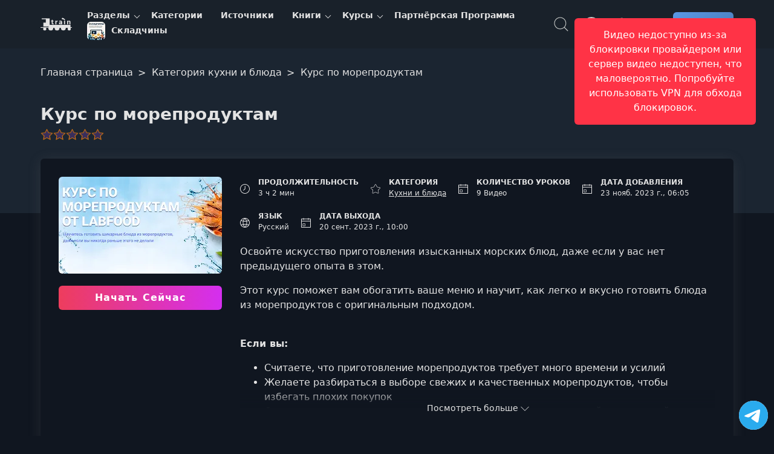

--- FILE ---
content_type: text/html; charset=UTF-8
request_url: https://coursetrain.net/course/kurs-po-moreproduktam
body_size: 13775
content:
<!DOCTYPE html><html lang="ru"><head><meta charset="UTF-8"><meta name="viewport" content="width=device-width, initial-scale=1"><title>Курс по морепродуктам | Яна Нетреба (Labfood)</title><meta name="description" content="Освойте искусство приготовления изысканных морских блюд, даже если у вас нет предыдущего опыта в этом. Этот курс поможет вам обогатить ваше меню и научит, как легко и вкусно готовить блюда из морепродуктов с оригинальным подходом."><link rel="icon" type="image/svg+xml" href="/favicon.svg"><meta name="robots" content="index, follow"><link rel="preconnect" href="https://cdn.coursetrain.net" crossorigin><link rel="dns-prefetch" href="https://cdn.coursetrain.net"><link rel="preconnect" href="https://www.googletagmanager.com" crossorigin><link rel="preconnect" href="https://www.gstatic.com" crossorigin><link rel="dns-prefetch" href="https://www.googletagmanager.com"><link rel="dns-prefetch" href="https://www.gstatic.com"><script async src="https://www.googletagmanager.com/gtag/js?id=G-K1P57WKCCT"></script><script> window.dataLayer = window.dataLayer || []; function gtag(){dataLayer.push(arguments);} gtag('js', new Date()); gtag('config', 'G-K1P57WKCCT'); </script><script src="https://coursetrain.net/scripts/init-globals.js?ver=a44c6a55"></script><meta property="og:type" content="article"><meta property="og:image" content="https://cdn.coursetrain.net/course/kurs-po-moreproduktam.jpg"><meta property="og:image:alt" content="Курс по морепродуктам"><meta name="twitter:image" content="https://cdn.coursetrain.net/course/kurs-po-moreproduktam.jpg"><meta property="og:video" content="https://vss1.coursetrain.net/s/c739b31179522d125ee1df4500070876/76a07864732c74646f6f72606073756a6360df2d094fa0716e6c6a6064736cfe746e737175656edf2d094f/lesson1.mp4"><meta property="og:video:type" content="video/mp4"><meta property="og:video:secure_url" content="https://vss1.coursetrain.net/s/c739b31179522d125ee1df4500070876/76a07864732c74646f6f72606073756a6360df2d094fa0716e6c6a6064736cfe746e737175656edf2d094f/lesson1.mp4"><meta name="twitter:player" content="https://coursetrain.net/course/kurs-po-moreproduktam"><meta name="twitter:player:width" content="1280"><meta name="twitter:player:height" content="720"><meta property="og:site_name" content="CourseTrain"><meta property="og:title" content="Курс по морепродуктам"><meta property="og:description" content="Освойте искусство приготовления изысканных морских блюд, даже если у вас нет предыдущего опыта в этом. Этот курс поможет вам обогатить ваше меню и научит, как легко и вкусно готовить блюда из морепродуктов с оригинальным подходом."><meta property="og:site" content="CourseTrain"><meta name="twitter:card" content="player"><meta name="twitter:domain" content="coursetrain.net"><meta name="twitter:title" content="Курс по морепродуктам"><meta name="twitter:description" content="Освойте искусство приготовления изысканных морских блюд, даже если у вас нет предыдущего опыта в этом. Этот курс поможет вам обогатить ваше меню и научит, как легко и вкусно готовить блюда из морепродуктов с оригинальным подходом."><meta property="og:url" content="https://coursetrain.net/course/kurs-po-moreproduktam"><meta name="twitter:url" content="https://coursetrain.net/course/kurs-po-moreproduktam"><link rel="canonical" href="https://coursetrain.net/course/kurs-po-moreproduktam" /><link type="text/css" rel="stylesheet" href="https://coursetrain.net/styles/main.css?ver=a44c6a55"><link type="text/css" rel="stylesheet" href="https://coursetrain.net/styles/raw.css?ver=a44c6a55"><link type="text/css" rel="stylesheet" href="https://coursetrain.net/styles/book-one.css?ver=a44c6a55"><link type="text/css" rel="stylesheet" href="https://coursetrain.net/styles/comment.css?ver=a44c6a55"><link type="text/css" rel="stylesheet" href="https://coursetrain.net/styles/course.css?ver=a44c6a55"><link type="text/css" rel="stylesheet" href="https://coursetrain.net/styles/pricing.css?ver=a44c6a55"><script type="application/ld+json"> { "@context": "https://schema.org", "@type": "Course", "publisher": { "@type": "Organization", "name": "CourseTrain", "sameAs": "https://coursetrain.net/" }, "creator": [ { "@id": "https://coursetrain.net/source/yana-netreba-labfood", "@type": "Person", "name": "Яна Нетреба (Labfood)", "sameAs": "https://coursetrain.net/source/yana-netreba-labfood" } ], "provider": { "@type": "Organization", "name": "CourseTrain", "sameAs": "https://coursetrain.net/", "contactPoint": { "@type": "ContactPoint", "contactType": "customer support", "url": "https://coursetrain.net/contacts" } }, "@id": "https://coursetrain.net/course/kurs-po-moreproduktam", "name": "Курс по морепродуктам", "description": "Освойте искусство приготовления изысканных морских блюд, даже если у вас нет предыдущего опыта в этом.Этот курс поможет вам обогатить ваше меню и научит, как легко и вкусно готовить блюда из морепродуктов с оригинальным подходом.", "isAccessibleForFree": false, "image": "https://cdn.coursetrain.net/course/kurs-po-moreproduktam.jpg", "inLanguage": "ru", "hasCourseInstance": { "@type": "CourseInstance", "courseMode": "Online", "courseWorkload": "PT3H2M", "instructor": [{ "@id": "https://coursetrain.net/source/yana-netreba-labfood", "@type": "Person", "name": "Яна Нетреба (Labfood)", "sameAs": "https://coursetrain.net/source/yana-netreba-labfood" } ] }, "offers": [ { "@type": "Offer", "category": "Paid", "price": 13, "priceCurrency": "USD" } ], "about": { "name": "кухни и блюда" } } </script></head><body class="theme_light body-train" data-course-id="1162"><header class="main-header"><div class="container main-header-container"><div class="main-header-side"><button class="nav-toggle" type="button" aria-label="Toggle navigation"><svg width="32" height="32" fill="currentColor" viewBox="0 0 16 16"><use href="https://coursetrain.net/svg/sprite.svg?ver=a44c6a55#icon-toggle"></use></svg></button><a href="https://coursetrain.net/" title="CourseTrain" class="main-header-logo"><svg class="logo-t logo-t-desktop" version="1.1" width="166" height="40" xmlns="http://www.w3.org/2000/svg" viewBox="0 0 1518 191" fill="currentColor"><g><path d="M1261.8,92.2c-2.4,1.1-5.7,1.6-9.9,1.6c-11.4,0-17.1-5.7-17.1-17.1V53.8h-7.2V43.2h7.2V31.3h14.4v11.9h11.7v10.6h-11.7v23c0,1.8,0.5,3.1,1.5,4s2.3,1.4,4,1.4c2.6,0,5-0.7,7-2L1261.8,92.2L1261.8,92.2z"></path><path d="M1299.8,93.2h-14.4l0.1-50.1h14.3v9.3c0.9-2.9,2.4-5.2,4.6-7c2.1-1.8,4.6-2.6,7.5-2.6c1.6,0,2.8,0.1,3.8,0.4v13.6c-1.6-0.7-3.4-1.1-5.4-1.1c-3.1,0-5.6,1.1-7.5,3.4s-2.9,5.3-2.9,9L1299.8,93.2L1299.8,93.2z"></path><path d="M1362.4,87.1c-2.1,4.3-6.3,6.4-12.4,6.4c-4.9,0-8.7-1.4-11.4-4.1c-2.7-2.8-4.1-6.2-4.1-10.4c0-4.8,1.8-8.6,5.3-11.2c3.5-2.7,8.8-4,15.7-4h6.3v-3.5c0-4.2-2.8-6.3-8.4-6.3c-5.4,0-10.4,1.5-15,4.5V45.6c3.9-2.2,9.7-3.4,17.1-3.4c7.1,0,12.4,1.5,15.9,4.6s5.2,7.8,5.2,14.3v32.1h-14.1L1362.4,87.1L1362.4,87.1z M1355.3,83.4c2,0,3.6-0.6,4.7-1.9s1.7-3,1.7-5.1v-3.7h-4.7c-2.4,0-4.3,0.5-5.6,1.6c-1.3,1-2,2.4-2,4C1349.4,81.7,1351.4,83.4,1355.3,83.4z"></path><rect x="1403.2" y="43.1" width="14.4" height="50.1"></rect><path d="M1490.8,93.2h-14.4V63.3c0-3-0.7-5.2-2.1-6.8c-1.4-1.5-3.3-2.3-5.8-2.3c-2.6,0-4.8,1-6.6,3.1c-1.8,2.1-2.6,5.2-2.6,9.3v26.5h-14.4V43h14.4v8.5c1.2-2.8,3.2-5,5.8-6.6c2.6-1.6,5.7-2.4,9.3-2.4c5.1,0,9.2,1.5,12.1,4.6s4.3,7.6,4.3,13.5L1490.8,93.2L1490.8,93.2z"></path></g><ellipse cx="1410.4" cy="28.8" rx="7.5" ry="7.2"></ellipse><ellipse transform="matrix(0.3625 -0.932 0.932 0.3625 873.5683 1319.1382)" cx="1401" cy="21" rx="7.7" ry="9.4"></ellipse><ellipse transform="matrix(0.2003 -0.9797 0.9797 0.2003 1094.4684 1369.9008)" cx="1386.4" cy="14.5" rx="10.3" ry="14.4"></ellipse><line class="st0" x1="1197.5" y1="31.4" x2="1181" y2="101.4"></line><rect x="1205.4" y="100.9" class="st1" width="286.4" height="40.1"></rect><rect x="1083.5" y="133.5" class="st1" width="427.5" height="9.2"></rect><rect x="1155.3" y="10.8" class="st1" width="52.6" height="113.6"></rect><rect x="1121.9" y="70" class="st1" width="40.9" height="54.3"></rect><rect x="1099.4" y="10.8" class="st1" width="63.5" height="11.7"></rect><circle class="st1" cx="1223.1" cy="146.2" r="33.4"></circle><circle class="st1" cx="1140.7" cy="158.1" r="21.3"></circle><circle class="st1" cx="1473.8" cy="158.1" r="21.3"></circle><circle class="st1" cx="1308.1" cy="146.2" r="33.4"></circle><circle class="st1" cx="1394.1" cy="145.2" r="33.4"></circle><g><ellipse class="st2" cx="254.8" cy="94.1" rx="83.7" ry="82.3"></ellipse><ellipse class="st2" cx="254.8" cy="94.1" rx="58.5" ry="57.6"></ellipse><ellipse class="st2" cx="254.1" cy="93.5" rx="13.9" ry="13.7"></ellipse><line class="st2" x1="254.8" y1="79.9" x2="254.8" y2="36.5"></line><line class="st2" x1="260.2" y1="83.2" x2="282.1" y2="45.7"></line><line class="st2" x1="267.2" y1="85.1" x2="305.4" y2="63.5"></line><line class="st2" x1="269.3" y1="91.6" x2="313.4" y2="91.6"></line><line class="st2" x1="254.3" y1="81.1" x2="254.3" y2="37.8"></line><line class="st2" x1="246.9" y1="81.3" x2="224.9" y2="43.7"></line><line class="st2" x1="243" y1="86.4" x2="204.9" y2="64.7"></line><line class="st2" x1="241" y1="91.6" x2="197" y2="91.6"></line><line class="st2" x1="245.1" y1="103.2" x2="223" y2="140.7"></line><line class="st2" x1="241" y1="98.9" x2="201.6" y2="118.3"></line><line class="st2" x1="239.7" y1="92.2" x2="195.7" y2="92.2"></line><line class="st2" x1="253.7" y1="107.9" x2="253.7" y2="151.3"></line><line class="st2" x1="262.7" y1="105.1" x2="289.4" y2="139.6"></line><line class="st2" x1="268" y1="99.8" x2="307.4" y2="119.3"></line><line class="st2" x1="268" y1="92.2" x2="312.1" y2="92.2"></line><polygon class="st3" points="212.4,121.2 391.8,75.5 395.7,89.1 216.3,134.6"></polygon><ellipse class="st4" cx="201.4" cy="132.2" rx="13.9" ry="13.7"></ellipse></g><g class="prim"><path d="M136.2,168.2c-12.8,7-28.2,10.4-46.3,10.4c-24.8,0-45.2-7.9-61.2-23.6C12.6,139.3,4.6,118.9,4.6,93.9C5,69.1,13.1,48.7,28.7,32.5c15.6-16.2,37-24.3,64.2-24.3c16.7,0,31.2,3.2,43.3,9.4v40.7c-11.5-7.2-24.3-10.7-38.4-10.7c-13.2,0-24,4-32.2,11.9c-8.3,7.9-12.5,19.4-12.7,34.4c0.9,14.6,5.2,25.8,13,33.9c7.8,8,18.1,12.1,30.9,12.1c13.7,0,26.8-3.8,39.4-11.4V168.2z"></path><path d="M540.4,176h-47.6v-26.4c-8.7,18.5-25.4,27.7-50.2,27.7c-16.9,0-30.1-4.7-39.6-14.2s-14-23.4-14-41.8V10.9h47.6v99.7c0,19.3,8.5,29,25.4,29c20.6,0,30.9-13.8,30.9-41.4V10.9h47.6L540.4,176L540.4,176z"></path><path d="M646.9,176h-47.6l0.3-165.1h47.2v30.6c3-9.6,8.1-17.2,15.1-23c7.1-5.8,15.3-8.6,24.6-8.6c5.2,0,9.3,0.4,12.4,1.3v45c-5.2-2.4-11.2-3.6-17.9-3.6c-10.2,0-18.5,3.7-24.8,11.2s-9.4,17.4-9.4,29.8V176H646.9z"></path><path d="M853.1,126.2c0,16.3-5.9,28.9-17.6,37.8c-11.7,8.9-27.3,13.4-46.6,13.4c-20,0-36.7-3.4-50.2-10.1V125c15,10.4,30.8,15.6,47.6,15.6c11.9,0,17.9-3.8,17.9-11.4c0-2-0.5-3.8-1.6-5.5s-2.9-3.4-5.5-4.9s-5-2.8-7.2-3.7c-2.2-1-5.3-2.3-9.4-4.1c-4.1-1.7-7.3-3.1-9.4-4.2c-21.9-10.4-32.9-26.1-32.9-46.9c0-16.1,6.1-28.6,18.4-37.5C768.9,13.5,784.1,9,802.4,9c16.9,0,31.1,2.3,42.3,6.8v40.7c-11.5-6.7-25-10.1-40.4-10.1c-5.6,0-10,1.1-13,3.4s-4.6,5.2-4.6,8.6c0,2,0.5,3.8,1.6,5.5s2.9,3.4,5.4,4.9s4.9,2.9,7.2,4.1s5.4,2.7,9.4,4.4c4,1.7,7.2,3.3,9.6,4.6c10,5.2,18,11.2,24.1,18.1C850.1,106.8,853.1,115.5,853.1,126.2z"></path><path d="M1032.3,166.6c-11.3,7.4-28.6,11.1-51.8,11.1c-27.1,0-48.3-7.9-63.4-23.6c-15.1-15.7-22.6-36-22.6-60.7c0-26.3,7.3-46.8,22-61.7c14.7-14.9,32.7-22.3,54.2-22.3c22.1,0,39.6,6.5,52.4,19.4s19.2,32.2,19.2,57.8c0,5-0.9,13.6-2.6,25.7h-97.1c3.3,9.1,8.9,16.2,16.9,21.2s17.7,7.5,29,7.5c16.7,0,31.3-4.7,43.6-14v39.6H1032.3z M972.7,45.4c-7.6,0-14.3,2.8-20.2,8.3s-9.8,13.7-11.7,24.6h57.3v-3.9C996.6,55,988.1,45.4,972.7,45.4z"></path></g></svg><svg class="logo-t-mobile" width="60" height="40"><use href="https://coursetrain.net/svg/sprite.svg?ver=a44c6a55#icon-logo-t-mobile"></use></svg></a><nav class="nav" aria-label="Main navigation"><ul class="nav-container" data-cdn="https://cdn.coursetrain.net" data-domain="coursetrain.net" data-cdn-enabled="1"><li class="nav-li nav-li-child" data-nav-id="38" data-nav-lazy="true"><a href="/topic" class="nav-a" title="Разделы"> Разделы </a><button class="nav-li-child-toggle" type="button" aria-expanded="false">Toggle children</button></li><li class="nav-li " data-nav-id="2" ><a href="/category" class="nav-a" title="Категории"> Категории </a></li><li class="nav-li " data-nav-id="34" ><a href="/source" class="nav-a" title="Источники"> Источники </a></li><li class="nav-li nav-li-child" data-nav-id="33" data-nav-lazy="true"><a href="/book" class="nav-a" title="Книги"> Книги </a><button class="nav-li-child-toggle" type="button" aria-expanded="false">Toggle children</button></li><li class="nav-li nav-li-child" data-nav-id="36" data-nav-lazy="true"><a href="/course" class="nav-a" title="Курсы"> Курсы </a><button class="nav-li-child-toggle" type="button" aria-expanded="false">Toggle children</button></li><li class="nav-li " data-nav-id="132" ><a href="/partnership" class="nav-a" title="Партнёрская Программа"> Партнёрская Программа </a></li><li class="nav-li " data-nav-id="234" ><a href="/category/skladchiny" class="nav-a" title="Складчины"><div class="it-picture mr-5"><img src="https://cdn.coursetrain.net/categories/30x30/skladchiny.webp" srcset="https://cdn.coursetrain.net/categories/60x60/skladchiny.webp 2x" width="30" height="30" alt="Складчины logo" loading="lazy" decoding="async" class="it-icon" data-type="category" ></div> Складчины </a></li></ul></nav></div><div class="main-header-side main-header-side-right"><button class="main-header-base main-header-search mr-10"><span class="vh">Поиск</span><svg class="icon"><use href="https://coursetrain.net/svg/sprite.svg?ver=a44c6a55#icon-search"></use></svg></button><div class="drop mr-10 show-lg"><button class="main-header-base" aria-label="Toggle Languages"><span class="vh">Язык</span><svg class="icon"><use href="https://coursetrain.net/svg/sprite.svg?ver=a44c6a55#icon-language"></use></svg></button><div class="drop-menu"><div class="drop-a drop-item " data-type="language-item" data-title="en" title="English"><svg class="drop-icon"><use href="https://coursetrain.net/svg/sprite.svg?ver=a44c6a55#icon-flag-us"></use></svg> English </div><div class="drop-a drop-item drop-item_active" data-type="language-item" data-title="ru" title="Русский"><svg class="drop-icon"><use href="https://coursetrain.net/svg/sprite.svg?ver=a44c6a55#icon-flag-ru"></use></svg> Русский </div><div class="drop-a drop-item " data-type="language-item" data-title="uk" title="Українська"><svg class="drop-icon"><use href="https://coursetrain.net/svg/sprite.svg?ver=a44c6a55#icon-flag-ua"></use></svg> Українська </div></div></div><div class="drop mr-10 show-lg"><button class="main-header-base" aria-label="Toggle Thems"><span class="vh">Темы:</span><svg class="icon"><use href="https://coursetrain.net/svg/sprite.svg?ver=a44c6a55#icon-moon"></use></svg></button><div class="drop-menu"><div class="drop-a drop-item drop-item_active" data-type="theme-item" data-title="light" title="Голубая"> Голубая </div><div class="drop-a drop-item " data-type="theme-item" data-title="dark" title="Фиолетовая"> Фиолетовая </div><div class="drop-a drop-item " data-type="theme-item" data-title="orange" title="Cветлая"> Cветлая </div><div class="drop-a drop-item " data-type="theme-item" data-title="terminal" title="Терминал"> Терминал </div><div class="drop-a drop-item " data-type="theme-item" data-title="far" title="Norton"> Norton </div></div></div><a href="https://coursetrain.net/pricing" title="Цена" class="main-header-base mr-15"><svg class="icon"><use href="https://coursetrain.net/svg/sprite.svg?ver=a44c6a55#icon-basket"></use></svg></a><a href="https://coursetrain.net/sign-in" title="Войти" class="btn btn-s"> Войти </a></div></div></header><main id="main-content" tabindex="-1"><div class="gradient raw"><div class="container"><div class="breadcrumbs pt-20" itemscope itemtype="https://schema.org/BreadcrumbList"><span class="breadcrumbs__span" itemprop="itemListElement" itemscope itemtype="https://schema.org/ListItem"><a class="breadcrumbs__a" itemprop="item" href="https://coursetrain.net/"><span itemprop="name">Главная страница</span></a><meta itemprop="position" content="1"/></span><span class="breadcrumbs__span" itemprop="itemListElement" itemscope itemtype="https://schema.org/ListItem"><a class="breadcrumbs__a" itemprop="item" href="https://coursetrain.net/category/kuhni-i-blyuda"><span itemprop="name">Категория кухни и блюда</span></a><meta itemprop="position" content="2"/></span><span class="breadcrumbs__span" itemprop="itemListElement" itemscope itemtype="https://schema.org/ListItem"><span class="breadcrumbs__a breadcrumbs__a_active" itemprop="name">Курс по морепродуктам</span><meta itemprop="item" content="https://coursetrain.net/course/kurs-po-moreproduktam"><meta itemprop="position" content="3"/></span></div><div class="raw-box"><h1 class="raw-title">Курс по морепродуктам</h1><div class="raw-source"><a class="raw-source-item" href="#yana-netreba-labfood" title="Яна Нетреба (Labfood)"><div class="it-picture"><img src="https://cdn.coursetrain.net/sources/30x30/yana-netreba-labfood.webp" srcset="https://cdn.coursetrain.net/sources/60x60/yana-netreba-labfood.webp 2x" width="30" height="30" alt="Яна Нетреба (Labfood) logo" loading="lazy" decoding="async" class="it-icon" data-type="source" ></div><span class="it-name">Яна Нетреба (Labfood)</span></a></div><div class="raw-rating"><div class="raw-rating-on" style="--rating-width: 0%;" data-text="+0/-0"></div></div></div></div></div><div class="book-wrap"><div class="container"><div class="book-wrap-flex"><div class="book-wrap-poster course-page-poster "><div class="book-wrap-figure"><img src="https://cdn.coursetrain.net/courses/270x160/kurs-po-moreproduktam.webp" srcset="https://cdn.coursetrain.net/courses/540x320/kurs-po-moreproduktam.webp 2x" width="270" height="160" alt="Курс по морепродуктам" loading="lazy" decoding="async" class="book-wrap-img" data-type="course" ></div><a href="https://coursetrain.net/pricing" title="Download" class="btn btn-bay d-block"> Начать Сейчас </a></div><div class="book-wrap-content"><div class="book-wrap-info"><div class="course-box-item"><div class="course-box-left"><svg class="icon"><use href="https://coursetrain.net/svg/sprite.svg?ver=a44c6a55#icon-time"></use></svg></div><div class="course-box-right"><div class="course-box-title">Продолжительность</div><div class="course-box-value"> 3 ч 2 мин </div></div></div><div class="course-box-item"><div class="course-box-left"><svg class="icon"><use href="https://coursetrain.net/svg/sprite.svg?ver=a44c6a55#icon-star"></use></svg></div><div class="course-box-right"><div class="course-box-title">Категория</div><a class="course-box-value" href="https://coursetrain.net/category/kuhni-i-blyuda" title="Кухни и блюда">Кухни и блюда</a></div></div><div class="course-box-item"><div class="course-box-left"><svg class="icon"><use href="https://coursetrain.net/svg/sprite.svg?ver=a44c6a55#icon-calendar"></use></svg></div><div class="course-box-right"><div class="course-box-title">Количество уроков</div><div class="course-box-value">9 Видео</div></div></div><div class="course-box-item"><div class="course-box-left"><svg class="icon"><use href="https://coursetrain.net/svg/sprite.svg?ver=a44c6a55#icon-calendar"></use></svg></div><div class="course-box-right"><div class="course-box-title">Дата добавления</div><div class="course-box-value">23 нояб. 2023 г., 06:05</div></div></div><div class="course-box-item"><div class="course-box-left"><svg class="icon"><use href="https://coursetrain.net/svg/sprite.svg?ver=a44c6a55#icon-language"></use></svg></div><div class="course-box-right"><div class="course-box-title">Язык</div><div class="course-box-value">Русский</div></div></div><div class="course-box-item"><div class="course-box-left"><svg class="icon"><use href="https://coursetrain.net/svg/sprite.svg?ver=a44c6a55#icon-calendar"></use></svg></div><div class="course-box-right"><div class="course-box-title">Дата выхода</div><div class="course-box-value">20 сент. 2023 г., 10:00</div></div></div></div><div class="book-wrap-description"><p>Освойте искусство приготовления изысканных морских блюд, даже если у вас нет предыдущего опыта в этом.</p><p>Этот курс поможет вам обогатить ваше меню и научит, как легко и вкусно готовить блюда из морепродуктов с оригинальным подходом.</p><br><p><strong>Если вы:</strong></p><ul><li>Считаете, что приготовление морепродуктов требует много времени и усилий</li><li>Желаете разбираться в выборе свежих и качественных морепродуктов, чтобы избегать плохих покупок</li><li>Осознаете пользу морепродуктов и хотели бы включить их в свой ежедневный рацион</li><li>Мечтаете освоить искусство приготовления морепродуктов, чтобы поражать ваших близких и гостей необычными блюдами</li><li>Уже делали попытки готовить морепродукты, но результаты оставляли желать лучшего — кальмары стали как резина, креветки оказались безвкусными</li></ul><p><strong>Как замечательно было бы:</strong></p><ul><li>Уметь отличать разные виды морепродуктов, легко выбирать лучшие в магазине</li><li>Знать, как правильно и вкусно приготовить морепродукты, быть уверенным в отличном результате каждого блюда</li><li>Готовить ароматные креветки, сочные мидии и кальмары, изысканные гребешки, вызывающие восторг среди всех членов семьи</li><li>Освоить все секреты и тонкости приготовления, чтобы быстро и легко справляться с морепродуктами</li></ul><p><strong>Что вас ожидает на курсе:</strong></p><ul><li>9 полных и детализированных видеорецептов (4 основных раздела: креветки, кальмары, мидии и гребешки, а также ассортимент морепродуктов) с тщательными PDF-руководствами и советами по выбору и подготовке каждого вида продукции</li><li>10 эксклюзивных рецептов</li><li>Бонусный урок по осьминогам: обзорные знания и 2-3 проверенных рецепта</li></ul><p><strong>1. Раздел «Креветки»</strong></p><ul><li>Изысканные котлеты из креветок и курицы с гарниром и легким овощным салатом</li><li>Сливочная паста с креветками, помидорами и чесноком</li><li>Мексиканские тако с пикантными креветками и салатом</li><li>Дополнительно:</li><li>Эксклюзивный салат с креветками в стиле суши - новинка</li><li>Панированные медовые креветки в китайском стиле - новинка</li></ul><p><strong>2. Раздел «Кальмары»</strong></p><ul><li>Кольца кальмаров в сливочном соусе с куркумой, пюре из картофеля и салатом</li><li>Фаршированный кальмар с кремообразной начинкой из шпината на томатной подложке с кускусом</li><li>Дополнительно:</li><li>Кальмары в пикантном кокосовом соусе - новинка</li><li>Хрустящий кальмар фри в китайском стиле - новинка</li><li>Идеи для фарширования кальмаров</li></ul><p><strong>3. Раздел «Мидии и Гребешки»</strong></p><ul><li>Изысканные мидии с пастой Алио Олио Пеперончино</li><li>Гребешки с тыквенным пюре и зеленым горошком</li><li>Дополнительно:</li><li>Освежающий салат с огурцами, редисом и гребешками в маскарпоне - новинка</li><li>Сочные гребешки с горчично-лимонным соусом и каперсами - новинка</li><li>Мидии на ракушке - 10 оригинальных идей для закуски</li></ul><div class="book-wrap-more">Посмотреть больше <svg width="14" height="8" viewBox="0 0 14 8" xmlns="http://www.w3.org/2000/svg"><path d="M7.0003 6.79988L0.978751 0.778328C0.830657 0.630234 0.593148 0.630234 0.445054 0.778328C0.296961 0.926422 0.296961 1.16393 0.445054 1.31202L6.73485 7.60182C6.88294 7.74991 7.12045 7.74991 7.26855 7.60182L13.5555 1.31202C13.6282 1.23937 13.6673 1.14158 13.6673 1.04657C13.6673 0.951568 13.631 0.853771 13.5555 0.781121C13.4075 0.633027 13.1699 0.633027 13.0219 0.781121L7.0003 6.79988Z" fill="currentColor"/></svg></div></div></div></div></div></div><div><div class="main-content relative"><div class="container mb-40"><div class="player"><div class="player-box"><div class="player-left bb"><div class="first-lesson-notice mb-10"><p>Это пробный урок. Оформите подписку, чтобы получить доступ ко всем материалам курса. <a href="https://coursetrain.net/pricing" class="first-lesson-notice-link" onclick="trackFirstLessonNoticeCTA('1162', 'Курс по морепродуктам')">Премиум</a></p></div><div id="video-error-notification" class="notification notification-error mb-10 hidden"><div class="notification-container"><p id="video-error-message"></p></div></div><div class="first-lesson-video-wrapper ar-6-8"><video id="first-lesson-video" class="first-lesson-video" controls controlsList="nodownload" preload="metadata" loading="lazy" src="https://vss1.coursetrain.net/s/c739b31179522d125ee1df4500070876/76a07864732c74646f6f72606073756a6360df2d094fa0716e6c6a6064736cfe746e737175656edf2d094f/lesson1.mp4" poster="" data-course-id="1162" data-course-name="Курс по морепродуктам" data-error-network="Видео недоступно из-за блокировки провайдером или сервер видео недоступен, что маловероятно. Попробуйте использовать VPN для обхода блокировок." data-error-source="Видео недоступно из-за блокировки провайдером или сервер видео недоступен, что маловероятно. Попробуйте использовать VPN для обхода блокировок." data-error-decode="Видео недоступно из-за блокировки провайдером или сервер видео недоступен, что маловероятно. Попробуйте использовать VPN для обхода блокировок." data-error-generic="Видео недоступно из-за блокировки провайдером или сервер видео недоступен, что маловероятно. Попробуйте использовать VPN для обхода блокировок."><track kind="captions" src="" label="No captions available" srclang="en" default> Ваш браузер не поддерживает видео тег. </video><div id="time-restriction-overlay" class="time-restriction-overlay hidden"><div class="time-restriction-content"><div class="time-restriction-icon"><svg width="48" height="48" viewBox="0 0 24 24" fill="none" stroke="currentColor" stroke-width="2"><circle cx="12" cy="12" r="10"></circle><polyline points="12,6 12,12 16,14"></polyline></svg></div><h3>Ограничение времени просмотра</h3><p>Вы можете просматривать пробный урок только 10 минут. Получите полный доступ, чтобы смотреть без ограничений.</p><div class="time-restriction-actions"><a href="https://coursetrain.net/pricing" class="btn btn-primary"> Получить полный доступ </a></div></div></div></div></div><div class="player-right"><form autocomplete="off" class="mb-10"><label for="lessonSearch" class="vh">Поиск</label><input type="search" class="c-input c-input-size-m" placeholder="Поиск по урокам" name="q" id="lessonSearch"></form><ol id="lessons-list" class="lessons-list"><li class="lessons-item lessons-item-video " data-index="1" data-locked="false" data-locked-message="Этот урок доступен только с премиум подпиской. Подпишитесь, чтобы смотреть все уроки!"><div class="lessons-head"><span class="lessons-title">Урок 1.</span><span class="lessons-duration"> 00:22:13 </span></div><div class="lessons-name">Урок 1. Нежнейшие креветочно-куриные котлетки с гарниром из булгура и легким овощным салатом</div></li><li class="lessons-item lessons-item-video lessons-item-locked" data-index="2" data-locked="true" data-locked-message="Этот урок доступен только с премиум подпиской. Подпишитесь, чтобы смотреть все уроки!"><div class="lessons-head"><span class="lessons-title">Урок 2.</span><span class="lessons-duration"> 00:15:36 <svg class="lesson-lock-icon"><use href="https://coursetrain.net/svg/sprite.svg?ver=a44c6a55#icon-lock"></use></svg></span></div><div class="lessons-name">Урок 1.2. Сливочная паста с креветками, томатами и чесноком</div></li><li class="lessons-item lessons-item-video lessons-item-locked" data-index="3" data-locked="true" data-locked-message="Этот урок доступен только с премиум подпиской. Подпишитесь, чтобы смотреть все уроки!"><div class="lessons-head"><span class="lessons-title">Урок 3.</span><span class="lessons-duration"> 00:12:09 <svg class="lesson-lock-icon"><use href="https://coursetrain.net/svg/sprite.svg?ver=a44c6a55#icon-lock"></use></svg></span></div><div class="lessons-name">Урок 1.3 Мексиканское тако с острыми креветками и сочным салатом, с ароматным запеченным молодым картофелем</div></li><li class="lessons-item lessons-item-video lessons-item-locked" data-index="4" data-locked="true" data-locked-message="Этот урок доступен только с премиум подпиской. Подпишитесь, чтобы смотреть все уроки!"><div class="lessons-head"><span class="lessons-title">Урок 4.</span><span class="lessons-duration"> 00:21:47 <svg class="lesson-lock-icon"><use href="https://coursetrain.net/svg/sprite.svg?ver=a44c6a55#icon-lock"></use></svg></span></div><div class="lessons-name">Урок 2. Кольца кальмаров в сливочном куркума соусе с воздушным картофельным пюре и овощным салатом</div></li><li class="lessons-item lessons-item-video lessons-item-locked" data-index="5" data-locked="true" data-locked-message="Этот урок доступен только с премиум подпиской. Подпишитесь, чтобы смотреть все уроки!"><div class="lessons-head"><span class="lessons-title">Урок 5.</span><span class="lessons-duration"> 00:16:52 <svg class="lesson-lock-icon"><use href="https://coursetrain.net/svg/sprite.svg?ver=a44c6a55#icon-lock"></use></svg></span></div><div class="lessons-name">Урок 2. Фаршированные кальмары со сливочно-шпинатной начинкой на томатной подушке с кус кусом</div></li><li class="lessons-item lessons-item-video lessons-item-locked" data-index="6" data-locked="true" data-locked-message="Этот урок доступен только с премиум подпиской. Подпишитесь, чтобы смотреть все уроки!"><div class="lessons-head"><span class="lessons-title">Урок 6.</span><span class="lessons-duration"> 00:18:36 <svg class="lesson-lock-icon"><use href="https://coursetrain.net/svg/sprite.svg?ver=a44c6a55#icon-lock"></use></svg></span></div><div class="lessons-name">Урок 3. Мидии с пастой Алио Олио</div></li><li class="lessons-item lessons-item-video lessons-item-locked" data-index="7" data-locked="true" data-locked-message="Этот урок доступен только с премиум подпиской. Подпишитесь, чтобы смотреть все уроки!"><div class="lessons-head"><span class="lessons-title">Урок 7.</span><span class="lessons-duration"> 00:15:29 <svg class="lesson-lock-icon"><use href="https://coursetrain.net/svg/sprite.svg?ver=a44c6a55#icon-lock"></use></svg></span></div><div class="lessons-name">Урок 3.2 Гребешки с пюре из тыквы</div></li><li class="lessons-item lessons-item-video lessons-item-locked" data-index="8" data-locked="true" data-locked-message="Этот урок доступен только с премиум подпиской. Подпишитесь, чтобы смотреть все уроки!"><div class="lessons-head"><span class="lessons-title">Урок 8.</span><span class="lessons-duration"> 00:26:10 <svg class="lesson-lock-icon"><use href="https://coursetrain.net/svg/sprite.svg?ver=a44c6a55#icon-lock"></use></svg></span></div><div class="lessons-name">Урок 4. Классическая паэлья с морепродуктами</div></li><li class="lessons-item lessons-item-video lessons-item-locked" data-index="9" data-locked="true" data-locked-message="Этот урок доступен только с премиум подпиской. Подпишитесь, чтобы смотреть все уроки!"><div class="lessons-head"><span class="lessons-title">Урок 9.</span><span class="lessons-duration"> 00:33:33 <svg class="lesson-lock-icon"><use href="https://coursetrain.net/svg/sprite.svg?ver=a44c6a55#icon-lock"></use></svg></span></div><div class="lessons-name">Урок 4.2 Насыщенный чаудер из сладкой картошки с ассорти морепродуктов</div></li></ol></div></div></div></div><script defer src="https://coursetrain.net/scripts/first-lesson-player.js?ver=a44c6a55"></script></div></div><section class="container mb-20"><h2 class="standard-title text-left mb-20">Автор - Яна Нетреба (Labfood)</h2><div class="posts"><article class="post-card" id="yana-netreba-labfood" data-item="true"><div class="post-picture post-picture-square"><img src="https://cdn.coursetrain.net/sources/220x220/yana-netreba-labfood.webp" srcset="https://cdn.coursetrain.net/sources/440x440/yana-netreba-labfood.webp 2x" width="220" height="220" alt="Яна Нетреба (Labfood) logo" loading="lazy" data-link="https://coursetrain.net/source/yana-netreba-labfood" decoding="async" class="post-picture-img" data-type="source" ></div><div class="post-info"><div class="post-main"><h3 class="post-title"><a href="https://coursetrain.net/source/yana-netreba-labfood" class="post-title-link" title="Яна Нетреба (Labfood)"> Яна Нетреба (Labfood) </a></h3><p class="post-description"> Персональный шеф-повар у Celebrity. Основатель и преподаватель школы Labfood. Готовит для ТОПов крутых компаний и влиятеьных персон. Фуд-стилист на сьемках мировых брендов продуктов питания. </p></div><div class="post-footer"><div class="post-tags"><div class="post-date"><svg class="icon"><use href="https://coursetrain.net/svg/sprite.svg?ver=a44c6a55#icon-source"></use></svg> Автор </div></div></div></div></article></div></section><div class="standard mt-25"><div class="container"><section class="topnews"><div class="topnews-head-container"><h2 class="topnews-head"> Другие материалы в этой категории </h2><div class="topnews-buttons"><button class="topnews-button topnews-button-prev" data-api="true" data-action="advisory-courses-prev" aria-label="Previous" title="Previous"><svg class="icon"><use href="https://coursetrain.net/svg/sprite.svg?ver=a44c6a55#icon-arrow"></use></svg><span class="topnews-button-text">Назад</span></button><button class="topnews-button topnews-button-next" data-api="true" data-action="advisory-courses-next" aria-label="Next" title="Next"><svg class="icon"><use href="https://coursetrain.net/svg/sprite.svg?ver=a44c6a55#icon-arrow"></use></svg><span class="topnews-button-text">Вперед</span></button></div></div><div class="slider"><article class="slider-item"><a href="https://coursetrain.net/course/kotlety" class="topnews-a" title="Котлеты"><div class="topnews-picture"><img src="https://cdn.coursetrain.net/courses/260x159/kotlety.webp" srcset="https://cdn.coursetrain.net/courses/520x318/kotlety.webp 2x" width="260" height="159" alt="Котлеты" loading="lazy" decoding="async" class="topnews-img" data-type="course" ></div><h3 class="topnews-title"> Котлеты </h3></a></article><article class="slider-item"><a href="https://coursetrain.net/course/pelmeni-vareniki-ravioli" class="topnews-a" title="Пельмени. Вареники. Равиоли"><div class="topnews-picture"><img src="https://cdn.coursetrain.net/courses/260x159/pelmeni-vareniki-ravioli.webp" srcset="https://cdn.coursetrain.net/courses/520x318/pelmeni-vareniki-ravioli.webp 2x" width="260" height="159" alt="Пельмени. Вареники. Равиоли" loading="lazy" decoding="async" class="topnews-img" data-type="course" ></div><h3 class="topnews-title"> Пельмени. Вареники. Равиоли </h3></a></article><article class="slider-item"><a href="https://coursetrain.net/course/vkusnye-blyuda-dlya-lyubogo-sezona-osen" class="topnews-a" title="Вкусные блюда для любого сезона: Осень"><div class="topnews-picture"><img src="https://cdn.coursetrain.net/courses/260x159/vkusnye-blyuda-dlya-lyubogo-sezona-osen.webp" srcset="https://cdn.coursetrain.net/courses/520x318/vkusnye-blyuda-dlya-lyubogo-sezona-osen.webp 2x" width="260" height="159" alt="Вкусные блюда для любого сезона: Осень" loading="lazy" decoding="async" class="topnews-img" data-type="course" ></div><h3 class="topnews-title"> Вкусные блюда для любого сезона: Осень </h3></a></article><article class="slider-item"><a href="https://coursetrain.net/course/6-letnih-sezonnyh-ovoshchnyh-sbornikov" class="topnews-a" title="6 летних сезонных овощных сборников"><div class="topnews-picture"><img src="https://cdn.coursetrain.net/courses/260x159/6-letnih-sezonnyh-ovoshchnyh-sbornikov.webp" srcset="https://cdn.coursetrain.net/courses/520x318/6-letnih-sezonnyh-ovoshchnyh-sbornikov.webp 2x" width="260" height="159" alt="6 летних сезонных овощных сборников" loading="lazy" decoding="async" class="topnews-img" data-type="course" ></div><h3 class="topnews-title"> 6 летних сезонных овощных сборников </h3></a></article><article class="slider-item"><a href="https://coursetrain.net/course/15-minut" class="topnews-a" title="15 минут"><div class="topnews-picture"><img src="https://cdn.coursetrain.net/courses/260x159/15-minut.webp" srcset="https://cdn.coursetrain.net/courses/520x318/15-minut.webp 2x" width="260" height="159" alt="15 минут" loading="lazy" decoding="async" class="topnews-img" data-type="course" ></div><h3 class="topnews-title"> 15 минут </h3></a></article><article class="slider-item"><a href="https://coursetrain.net/course/praktika-kak-pravilno-est-rybu-i-moreprodukty" class="topnews-a" title="Практика. Как правильно есть рыбу (и морепродукты)"><div class="topnews-picture"><img src="https://cdn.coursetrain.net/courses/260x159/praktika-kak-pravilno-est-rybu-i-moreprodukty.webp" srcset="https://cdn.coursetrain.net/courses/520x318/praktika-kak-pravilno-est-rybu-i-moreprodukty.webp 2x" width="260" height="159" alt="Практика. Как правильно есть рыбу (и морепродукты)" loading="lazy" decoding="async" class="topnews-img" data-type="course" ></div><h3 class="topnews-title"> Практика. Как правильно есть рыбу (и морепродукты) </h3></a></article><article class="slider-item"><a href="https://coursetrain.net/course/pravilnye-matricy" class="topnews-a" title="ПРАвильные матрицы"><div class="topnews-picture"><img src="https://cdn.coursetrain.net/courses/260x159/pravilnye-matricy.webp" srcset="https://cdn.coursetrain.net/courses/520x318/pravilnye-matricy.webp 2x" width="260" height="159" alt="ПРАвильные матрицы" loading="lazy" decoding="async" class="topnews-img" data-type="course" ></div><h3 class="topnews-title"> ПРАвильные матрицы </h3></a></article></div></section></div></div><section data-type="course"><div class="container"><div class="standard-title text-left mb-20">Комментарии</div><div class="player"><div class="player-box"><div class="player-left player-left-visible"><form method="post" name="comment-form" class="comment-form" id="comment-form" data-object_id="1162" data-object="course"><div class="comment-box"><div class="comment-avatar "><img src="https://cdn.coursetrain.net/profiles/50x50/.webp" srcset="https://cdn.coursetrain.net/profiles/100x100/.webp 2x" width="50" height="50" alt=" logo" loading="lazy" decoding="async" class="comment-avatar-image" data-type="profile" ></div><div class="comment"><div class="mb-20"><label for="commentText" class="vh">Комментарий</label><textarea class="c-textarea" id="commentText" name="comment" placeholder="Ваш комментарий" minlength="5" readonly>Только зарегистрированные пользователи могут комментировать</textarea><input type="hidden" name="course_id" value="1162"></div><button type="submit" class="comment-submit btn" disabled>Добавить</button></div></div></form><ul class="comment-list" data-object="course" data-object_id="1162" data-user_id=""></ul></div><div class="player-right"></div></div></div></div></section></main><footer class="footer"><div class="container"><div class="footer-row"><div class="footer-side footer-side-top"><div class="footer-copy"><svg version="1.1" xmlns="http://www.w3.org/2000/svg" viewBox="0 0 1518 191" fill="currentColor"><g><path d="M1261.8,92.2c-2.4,1.1-5.7,1.6-9.9,1.6c-11.4,0-17.1-5.7-17.1-17.1V53.8h-7.2V43.2h7.2V31.3h14.4v11.9h11.7v10.6h-11.7v23c0,1.8,0.5,3.1,1.5,4s2.3,1.4,4,1.4c2.6,0,5-0.7,7-2L1261.8,92.2L1261.8,92.2z"></path><path d="M1299.8,93.2h-14.4l0.1-50.1h14.3v9.3c0.9-2.9,2.4-5.2,4.6-7c2.1-1.8,4.6-2.6,7.5-2.6c1.6,0,2.8,0.1,3.8,0.4v13.6c-1.6-0.7-3.4-1.1-5.4-1.1c-3.1,0-5.6,1.1-7.5,3.4s-2.9,5.3-2.9,9L1299.8,93.2L1299.8,93.2z"></path><path d="M1362.4,87.1c-2.1,4.3-6.3,6.4-12.4,6.4c-4.9,0-8.7-1.4-11.4-4.1c-2.7-2.8-4.1-6.2-4.1-10.4c0-4.8,1.8-8.6,5.3-11.2c3.5-2.7,8.8-4,15.7-4h6.3v-3.5c0-4.2-2.8-6.3-8.4-6.3c-5.4,0-10.4,1.5-15,4.5V45.6c3.9-2.2,9.7-3.4,17.1-3.4c7.1,0,12.4,1.5,15.9,4.6s5.2,7.8,5.2,14.3v32.1h-14.1L1362.4,87.1L1362.4,87.1z M1355.3,83.4c2,0,3.6-0.6,4.7-1.9s1.7-3,1.7-5.1v-3.7h-4.7c-2.4,0-4.3,0.5-5.6,1.6c-1.3,1-2,2.4-2,4C1349.4,81.7,1351.4,83.4,1355.3,83.4z"></path><rect x="1403.2" y="43.1" width="14.4" height="50.1"></rect><path d="M1490.8,93.2h-14.4V63.3c0-3-0.7-5.2-2.1-6.8c-1.4-1.5-3.3-2.3-5.8-2.3c-2.6,0-4.8,1-6.6,3.1c-1.8,2.1-2.6,5.2-2.6,9.3v26.5h-14.4V43h14.4v8.5c1.2-2.8,3.2-5,5.8-6.6c2.6-1.6,5.7-2.4,9.3-2.4c5.1,0,9.2,1.5,12.1,4.6s4.3,7.6,4.3,13.5L1490.8,93.2L1490.8,93.2z"></path></g><ellipse cx="1410.4" cy="28.8" rx="7.5" ry="7.2"></ellipse><ellipse transform="matrix(0.3625 -0.932 0.932 0.3625 873.5683 1319.1382)" cx="1401" cy="21" rx="7.7" ry="9.4"></ellipse><ellipse transform="matrix(0.2003 -0.9797 0.9797 0.2003 1094.4684 1369.9008)" cx="1386.4" cy="14.5" rx="10.3" ry="14.4"></ellipse><line class="st0" x1="1197.5" y1="31.4" x2="1181" y2="101.4"></line><rect x="1205.4" y="100.9" class="st1" width="286.4" height="40.1"></rect><rect x="1083.5" y="133.5" class="st1" width="427.5" height="9.2"></rect><rect x="1155.3" y="10.8" class="st1" width="52.6" height="113.6"></rect><rect x="1121.9" y="70" class="st1" width="40.9" height="54.3"></rect><rect x="1099.4" y="10.8" class="st1" width="63.5" height="11.7"></rect><circle class="st1" cx="1223.1" cy="146.2" r="33.4"></circle><circle class="st1" cx="1140.7" cy="158.1" r="21.3"></circle><circle class="st1" cx="1473.8" cy="158.1" r="21.3"></circle><circle class="st1" cx="1308.1" cy="146.2" r="33.4"></circle><circle class="st1" cx="1394.1" cy="145.2" r="33.4"></circle><g><ellipse class="st2" cx="254.8" cy="94.1" rx="83.7" ry="82.3"></ellipse><ellipse class="st2" cx="254.8" cy="94.1" rx="58.5" ry="57.6"></ellipse><ellipse class="st2" cx="254.1" cy="93.5" rx="13.9" ry="13.7"></ellipse><line class="st2" x1="254.8" y1="79.9" x2="254.8" y2="36.5"></line><line class="st2" x1="260.2" y1="83.2" x2="282.1" y2="45.7"></line><line class="st2" x1="267.2" y1="85.1" x2="305.4" y2="63.5"></line><line class="st2" x1="269.3" y1="91.6" x2="313.4" y2="91.6"></line><line class="st2" x1="254.3" y1="81.1" x2="254.3" y2="37.8"></line><line class="st2" x1="246.9" y1="81.3" x2="224.9" y2="43.7"></line><line class="st2" x1="243" y1="86.4" x2="204.9" y2="64.7"></line><line class="st2" x1="241" y1="91.6" x2="197" y2="91.6"></line><line class="st2" x1="245.1" y1="103.2" x2="223" y2="140.7"></line><line class="st2" x1="241" y1="98.9" x2="201.6" y2="118.3"></line><line class="st2" x1="239.7" y1="92.2" x2="195.7" y2="92.2"></line><line class="st2" x1="253.7" y1="107.9" x2="253.7" y2="151.3"></line><line class="st2" x1="262.7" y1="105.1" x2="289.4" y2="139.6"></line><line class="st2" x1="268" y1="99.8" x2="307.4" y2="119.3"></line><line class="st2" x1="268" y1="92.2" x2="312.1" y2="92.2"></line><polygon class="st3" points="212.4,121.2 391.8,75.5 395.7,89.1 216.3,134.6"></polygon><ellipse class="st4" cx="201.4" cy="132.2" rx="13.9" ry="13.7"></ellipse></g><g class="prim"><path d="M136.2,168.2c-12.8,7-28.2,10.4-46.3,10.4c-24.8,0-45.2-7.9-61.2-23.6C12.6,139.3,4.6,118.9,4.6,93.9C5,69.1,13.1,48.7,28.7,32.5c15.6-16.2,37-24.3,64.2-24.3c16.7,0,31.2,3.2,43.3,9.4v40.7c-11.5-7.2-24.3-10.7-38.4-10.7c-13.2,0-24,4-32.2,11.9c-8.3,7.9-12.5,19.4-12.7,34.4c0.9,14.6,5.2,25.8,13,33.9c7.8,8,18.1,12.1,30.9,12.1c13.7,0,26.8-3.8,39.4-11.4V168.2z"></path><path d="M540.4,176h-47.6v-26.4c-8.7,18.5-25.4,27.7-50.2,27.7c-16.9,0-30.1-4.7-39.6-14.2s-14-23.4-14-41.8V10.9h47.6v99.7c0,19.3,8.5,29,25.4,29c20.6,0,30.9-13.8,30.9-41.4V10.9h47.6L540.4,176L540.4,176z"></path><path d="M646.9,176h-47.6l0.3-165.1h47.2v30.6c3-9.6,8.1-17.2,15.1-23c7.1-5.8,15.3-8.6,24.6-8.6c5.2,0,9.3,0.4,12.4,1.3v45c-5.2-2.4-11.2-3.6-17.9-3.6c-10.2,0-18.5,3.7-24.8,11.2s-9.4,17.4-9.4,29.8V176H646.9z"></path><path d="M853.1,126.2c0,16.3-5.9,28.9-17.6,37.8c-11.7,8.9-27.3,13.4-46.6,13.4c-20,0-36.7-3.4-50.2-10.1V125c15,10.4,30.8,15.6,47.6,15.6c11.9,0,17.9-3.8,17.9-11.4c0-2-0.5-3.8-1.6-5.5s-2.9-3.4-5.5-4.9s-5-2.8-7.2-3.7c-2.2-1-5.3-2.3-9.4-4.1c-4.1-1.7-7.3-3.1-9.4-4.2c-21.9-10.4-32.9-26.1-32.9-46.9c0-16.1,6.1-28.6,18.4-37.5C768.9,13.5,784.1,9,802.4,9c16.9,0,31.1,2.3,42.3,6.8v40.7c-11.5-6.7-25-10.1-40.4-10.1c-5.6,0-10,1.1-13,3.4s-4.6,5.2-4.6,8.6c0,2,0.5,3.8,1.6,5.5s2.9,3.4,5.4,4.9s4.9,2.9,7.2,4.1s5.4,2.7,9.4,4.4c4,1.7,7.2,3.3,9.6,4.6c10,5.2,18,11.2,24.1,18.1C850.1,106.8,853.1,115.5,853.1,126.2z"></path><path d="M1032.3,166.6c-11.3,7.4-28.6,11.1-51.8,11.1c-27.1,0-48.3-7.9-63.4-23.6c-15.1-15.7-22.6-36-22.6-60.7c0-26.3,7.3-46.8,22-61.7c14.7-14.9,32.7-22.3,54.2-22.3c22.1,0,39.6,6.5,52.4,19.4s19.2,32.2,19.2,57.8c0,5-0.9,13.6-2.6,25.7h-97.1c3.3,9.1,8.9,16.2,16.9,21.2s17.7,7.5,29,7.5c16.7,0,31.3-4.7,43.6-14v39.6H1032.3z M972.7,45.4c-7.6,0-14.3,2.8-20.2,8.3s-9.8,13.7-11.7,24.6h57.3v-3.9C996.6,55,988.1,45.4,972.7,45.4z"></path></g></svg><p class="footer-copy-text mt-10"> Паровозик, который смог </p></div></div><div class="footer-side footer-side-top"><div class="footer-menu"><div class="footer-menu-side"><div class="footer-menu-title">Категории</div><a class="footer-menu-item footer-menu-item-semi-blod" href="https://coursetrain.net/category" title="Все категории">Все категории</a><a class="footer-menu-item" href="https://coursetrain.net/category/biznes" title="Бизнес и Маркетинг"> Бизнес и Маркетинг </a><a class="footer-menu-item" href="https://coursetrain.net/category/semka-i-montazh-video" title="Съемка и монтаж видео"> Съемка и монтаж видео </a><a class="footer-menu-item" href="https://coursetrain.net/category/kursy-po-zdorovyu" title="Курсы по здоровью"> Курсы по здоровью </a><a class="footer-menu-item" href="https://coursetrain.net/category/kursy-po-psihologii" title="Психология: Разное"> Психология: Разное </a><a class="footer-menu-item" href="https://coursetrain.net/category/foreks-i-investicii" title="Финансы и инвестиции"> Финансы и инвестиции </a><a class="footer-menu-item" href="https://coursetrain.net/category/smm" title="SMM: Разное"> SMM: Разное </a><a class="footer-menu-item" href="https://coursetrain.net/category/fitnes" title="Фитнес"> Фитнес </a><a class="footer-menu-item" href="https://coursetrain.net/category/neyroseti" title="Нейросети: Разное"> Нейросети: Разное </a><a class="footer-menu-item" href="https://coursetrain.net/category/chatgpt" title="ChatGPT"> ChatGPT </a><a class="footer-menu-item" href="https://coursetrain.net/category/infobiznes" title="Инфобизнес"> Инфобизнес </a></div><div class="footer-menu-side"><div class="footer-menu-title">Источники</div><a class="footer-menu-item footer-menu-item-semi-blod" href="https://coursetrain.net/source" title="Все источники">Все источники</a><a class="footer-menu-item" href="https://coursetrain.net/source/inna-de-almeida" title="Inna de Almeida"> Inna de Almeida </a><a class="footer-menu-item" href="https://coursetrain.net/source/lady-school" title="Lady School"> Lady School </a><a class="footer-menu-item" href="https://coursetrain.net/source/tutorplace" title="TutorPlace"> TutorPlace </a><a class="footer-menu-item" href="https://coursetrain.net/source/udemy" title="Udemy"> Udemy </a><a class="footer-menu-item" href="https://coursetrain.net/source/wondrium-ot-the-great-courses" title="Wondrium by The Great Courses"> Wondrium by The Great Courses </a><a class="footer-menu-item" href="https://coursetrain.net/source/aleksey-arestovich" title="Алексей Арестович"> Алексей Арестович </a><a class="footer-menu-item" href="https://coursetrain.net/source/valentina-paevskaya" title="Валентина Паевская"> Валентина Паевская </a><a class="footer-menu-item" href="https://coursetrain.net/source/art-for-introvert" title="Правое полушарие интроверта"> Правое полушарие интроверта </a><a class="footer-menu-item" href="https://coursetrain.net/source/sinhronizaciya" title="Синхронизация"> Синхронизация </a><a class="footer-menu-item" href="https://coursetrain.net/source/shkola-myshleniya-apeiron" title="Школа мышления APEIRON"> Школа мышления APEIRON </a></div><div class="footer-menu-side"><a class="footer-menu-item" href="https://coursetrain.net/pricing" title="Цена">Цена</a><a class="footer-menu-item" href="https://coursetrain.net/contacts" title="Контакты">Контакты</a><a class="footer-menu-item" href="https://coursetrain.net/faq" title="Распространенные вопросы">Распространенные вопросы</a><a class="footer-menu-item" href="https://coursetrain.net/playlist" title="Плейлисты">Плейлисты</a><a class="footer-menu-item" href="https://coursetrain.net/privacy" title="Приватность">Приватность</a><a class="footer-menu-item" href="https://coursetrain.net/terms" title="Условия">Условия</a></div></div></div><div class="footer-side footer-side-top"><div class="footer-sd mb-25"><div class="menu"><div class="footer-sd-title">Темы:</div><div class="footer-menu-box"><button class="theme-btn btn btn-active" data-title="light" data-type="theme-item">Голубая</button><button class="theme-btn btn-outline" data-title="dark" data-type="theme-item">Фиолетовая</button><button class="theme-btn btn-outline" data-title="orange" data-type="theme-item">Cветлая</button><button class="theme-btn btn-outline" data-title="terminal" data-type="theme-item">Терминал</button><button class="theme-btn btn-outline" data-title="far" data-type="theme-item">Norton</button></div></div></div><div class="footer-sd mb-25"><div class="menu"><div class="footer-sd-title">Язык:</div><div class="footer-menu-box"><button class="theme-btn btn-outline" data-title="en" title="English" data-type="language-item"><svg class="icon"><use href="https://coursetrain.net/svg/sprite.svg?ver=a44c6a55#icon-flag-us"></use></svg><span>English</span></button><button class="theme-btn btn btn-active" data-title="ru" title="Русский" data-type="language-item"><svg class="icon"><use href="https://coursetrain.net/svg/sprite.svg?ver=a44c6a55#icon-flag-ru"></use></svg><span>Русский</span></button><button class="theme-btn btn-outline" data-title="uk" title="Українська" data-type="language-item"><svg class="icon"><use href="https://coursetrain.net/svg/sprite.svg?ver=a44c6a55#icon-flag-ua"></use></svg><span>Українська</span></button></div></div></div></div></div></div></footer><div class="telegram"><a href="https://t.me/coursetrain" target="_blank" rel="noopener noreferrer nofollow" title="Посетить канал" class="telegram-link"><svg class="telegram-icon"><use href="https://coursetrain.net/svg/sprite.svg#icon-telegram"></use></svg></a></div><div class="main-search"><div class="main-search-overlay"></div><div class="main-search-form"><div class="container relative"><form autocomplete="off" action="https://coursetrain.net/search" rel="search"><label for="mainSearch" class="vh">Поиск</label><input type="hidden" name="order_by" value="created_at"><input type="hidden" name="order" value="desc"><input type="search" class="c-input c-input-home" placeholder="Кто ищет, тот всегда найдет! 🐞" name="q" value="" id="mainSearch"></form><button class="main-search-recognition"><svg class="icon"><use href="https://coursetrain.net/svg/sprite.svg?ver=a44c6a55#icon-mic"></use></svg></button><button class="main-search-close"><svg class="icon"><use href="https://coursetrain.net/svg/sprite.svg?ver=a44c6a55#icon-close"></use></svg></button></div></div><div class="container"><div class="main-search-result"></div><button class="btn d-block vh" id="searchBtn">Посмотреть все результаты ⏎</button></div></div><script defer src="https://coursetrain.net/scripts/main.js?ver=a44c6a55"></script><script src="https://coursetrain.net/scripts/comments.js?ver=a44c6a55"></script><script src="https://accounts.google.com/gsi/client" async defer></script><script src="https://coursetrain.net/scripts/gfw.js?ver=a44c6a55" async defer></script></body></html>

--- FILE ---
content_type: application/javascript
request_url: https://coursetrain.net/scripts/init-globals.js?ver=a44c6a55
body_size: 97
content:
!function(){"use strict";function e(){var e=document.body;if(e&&e.dataset.courseId){var t=parseInt(e.dataset.courseId,10);isNaN(t)||(window.course_id=t)}}function t(){var e=document.querySelector('meta[name="access-token"]');e&&e.content&&localStorage.setItem("accessToken",e.content)}"loading"===document.readyState?document.addEventListener("DOMContentLoaded",function(){e(),t()}):(e(),t())}();

--- FILE ---
content_type: application/javascript
request_url: https://coursetrain.net/scripts/first-lesson-player.js?ver=a44c6a55
body_size: 1287
content:
"use strict";!function(){function e(){const e=document.getElementById("first-lesson-video");if(!e)return;const n=e.dataset.courseId,o=e.dataset.courseName;!function(e,n,o){const s=600;let r=!1,i=!1,c=!1,l=!1,a=!1,d=!1;function u(){(document.fullscreenElement||document.webkitFullscreenElement||document.mozFullScreenElement||document.msFullscreenElement)&&(document.exitFullscreen?document.exitFullscreen():document.webkitExitFullscreen?document.webkitExitFullscreen():document.mozCancelFullScreen?document.mozCancelFullScreen():document.msExitFullscreen&&document.msExitFullscreen()),e.webkitExitFullscreen&&void 0!==e.webkitDisplayingFullscreen&&e.webkitDisplayingFullscreen&&e.webkitExitFullscreen()}function _(){u();const e=document.getElementById("time-restriction-overlay");e&&(e.classList.remove("hidden"),t("test_lesson_overlay_shown",{event_category:"First Lesson",event_label:o,course_id:n,value:3}))}function m(e,n,o){t("first_lesson_progress",{event_category:"First Lesson",event_label:o,course_id:n,percent:e,value:e/10})}e.addEventListener("error",function(s){!function(e,n,o,s){let r="";const i=e.error;if(i)switch(i.code){case i.MEDIA_ERR_NETWORK:r=e.dataset.errorNetwork||"Network error occurred";break;case i.MEDIA_ERR_SRC_NOT_SUPPORTED:r=e.dataset.errorSource||"Video source not available";break;case i.MEDIA_ERR_DECODE:r=e.dataset.errorDecode||"Error decoding video";break;case i.MEDIA_ERR_ABORTED:return;default:r=e.dataset.errorGeneric||"Failed to load video"}else r=e.dataset.errorGeneric||"Failed to load video";(function(e){const t=document.getElementById("video-error-notification"),n=document.getElementById("video-error-message");t&&n&&(n.textContent=e,t.classList.remove("hidden"))})(r),"function"==typeof window.showSN&&window.showSN(r,"error");t("first_lesson_video_error",{event_category:"First Lesson",event_label:s,course_id:o,error_code:i?i.code:"unknown",error_message:i?i.message:"unknown",value:0})}(e,0,n,o)}),e.addEventListener("play",function(){r||(t("first_lesson_play",{event_category:"First Lesson",event_label:o,course_id:n,value:1}),r=!0)}),e.addEventListener("timeupdate",function(){if(!e.duration)return;const r=e.currentTime,v=r/e.duration*100;r>=s&&!d&&(d=!0,u(),e.pause(),_(),t("test_lesson_time_limit_reached",{event_category:"First Lesson",event_label:o,course_id:n,time_watched:Math.round(r),value:5})),d||(v>=25&&!i?(m(25,n,o),i=!0):v>=50&&!c?(m(50,n,o),c=!0):v>=75&&!l?(m(75,n,o),l=!0):v>=95&&!a&&(m(100,n,o),a=!0))}),e.addEventListener("seeking",function(){e.currentTime>s&&(e.currentTime=s,e.pause(),d||(d=!0,u(),_()))}),e.addEventListener("ended",function(){d||t("first_lesson_completed",{event_category:"First Lesson",event_label:o,course_id:n,value:10})})}(e,n,o),function(){const e=document.getElementById("lessonSearch"),t=document.getElementsByClassName("lessons-item-video");if(!e||!t)return;function n(){const n=e.value.toLowerCase();Array.prototype.forEach.call(t,function(e){-1!==e.getElementsByClassName("lessons-name")[0].textContent.toLowerCase().indexOf(n)?e.style.display="":e.style.display="none"})}e.addEventListener("input",n)}(),function(e,n){document.querySelectorAll(".lessons-item-locked").forEach(function(o){o.addEventListener("click",function(s){s.preventDefault();const r=s.currentTarget.getAttribute("data-index"),i=s.currentTarget.querySelector(".lessons-name").textContent;t("locked_lesson_click",{event_category:"First Lesson",event_label:n,course_id:e,lesson_index:r,lesson_name:i,value:5});const c=o.dataset.lockedMessage||"This lesson is locked. Please upgrade to premium.";"function"==typeof window.showSN&&window.showSN(c,"info")})})}(n,o),t("first_lesson_view",{event_category:"First Lesson",event_label:o,course_id:n,value:0})}function t(e,t){"function"==typeof window.gtag&&window.gtag("event",e,t)}"loading"===document.readyState?document.addEventListener("DOMContentLoaded",e):e(),window.trackFirstLessonNoticeCTA=function(e,n){t("first_lesson_notice_cta_click",{event_category:"Conversion",event_label:n,course_id:e,value:15})}}();